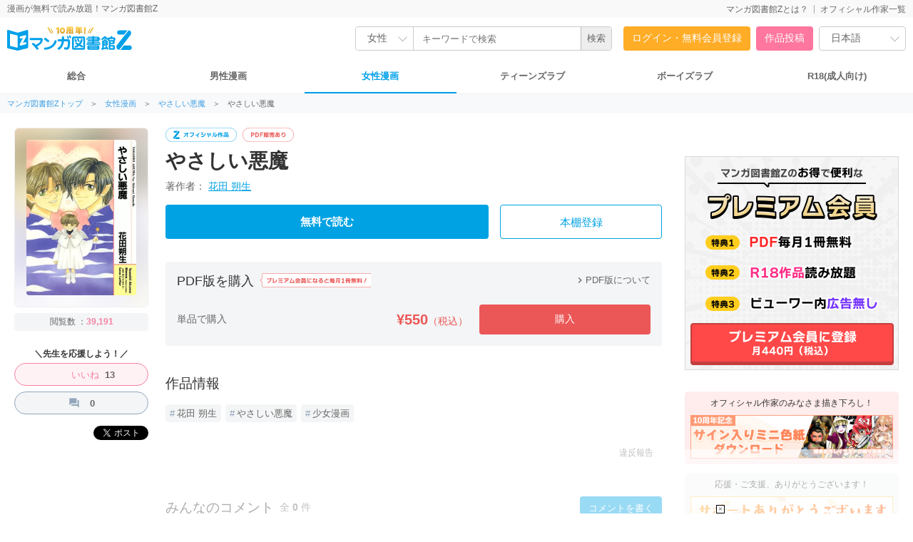

--- FILE ---
content_type: text/html; charset=UTF-8
request_url: https://www.mangaz.com/book/detail/41101
body_size: 12615
content:
<!DOCTYPE html>
<html style="height: 100%;" xmlns="https://www.w3.org/1999/xhtml" xml:lang="ja-JP" lang="ja-JP">
<head>
    <meta http-equiv="content-type" content="text/html; charset=UTF-8">
    <meta name="viewport" content="width=1280">
    <meta http-equiv="X-UA-Compatible" content="IE=edge">
    <title>【全巻無料】やさしい悪魔  - 花田 朔生 | 女性向け漫画が読み放題 - マンガ図書館Z</title>
    <link rel="canonical" href="https://www.mangaz.com/book/detail/41101">
    <meta name="keywords" content="花田 朔生,やさしい悪魔,少女漫画">
    <meta name="description" content="【やさしい悪魔】が今すぐ読める！全作品無料、会員登録不要でさらに待ち時間も無し。好きな時に好きなだけ読むならマンガ図書館Z！">
    <meta name="thumbnail" content="https://mangaz-books.j-comi.jp/Books/41/41101/thumb240_1716264091.webp">
    <meta property="og:type" content="article"/>
    <meta property="og:title" content="【全巻無料】やさしい悪魔  - 花田 朔生 | 女性向け漫画が読み放題 - マンガ図書館Z"/>
    <meta property="og:description" content="【やさしい悪魔】が今すぐ読める！全作品無料、会員登録不要でさらに待ち時間も無し。好きな時に好きなだけ読むならマンガ図書館Z！"/>
    <meta property="og:image" content="https://vw.mangaz.com/img/share/41101/0">
    <meta property="og:url" content="https://www.mangaz.com/book/detail/41101">
    <meta property="og:site_name" content="マンガ図書館Z">
    <meta property="og:locale" content="ja_JP"/>
    <meta property="fb:app_id" content="3136480636617544"/>
    <meta name="twitter:card" content="summary_large_image"/>
    <meta name="twitter:site" content="@Manga_Z_"/>
    <meta name="twitter:url" content="https://www.mangaz.com/book/detail/41101"/>
    <meta name="twitter:title" content="【全巻無料】やさしい悪魔  - 花田 朔生 | 女性向け漫画が読み放題 - マンガ図書館Z"/>
    <meta name="twitter:description" content="【やさしい悪魔】が今すぐ読める！全作品無料、会員登録不要でさらに待ち時間も無し。好きな時に好きなだけ読むならマンガ図書館Z！"/>
    <meta name="twitter:image"
          content="https://vw.mangaz.com/img/share/41101/0"/>
    <meta name="google-translate-customization" content="7486c6ebab77b316-49c20fa5f19c3a83-g6dc3d7516aacf3b7-a"/>
    <link rel="shortcut icon" href="/favicon.ico">
    <link rel="apple-touch-icon" href="/apple-touch-icon.png">
    <link rel="icon" type="image/png" href="/android-chrome-192x192.png">
    <link rel="manifest" href="/site.webmanifest">
    <meta name="msapplication-TileColor" content="#2d89ef">
    <meta name="theme-color" content="#ffffff">
            <link rel="stylesheet" type="text/css" href="/css_renewal/reset.css?2025112101"/><link rel="stylesheet" type="text/css" href="/css_renewal/common.css?2025112101"/><link rel="stylesheet" type="text/css" href="/css_renewal/campaign.css?2025112101"/><link rel="stylesheet" type="text/css" href="/css_renewal/slick.css?2025112101"/><link rel="stylesheet" type="text/css" href="/css/smoothDivScroll.css?2025112101"/><link rel="stylesheet" type="text/css" href="//cdnjs.cloudflare.com/ajax/libs/animate.css/3.5.2/animate.min.css"/><script type="text/javascript" src="//cdnjs.cloudflare.com/ajax/libs/wow/1.1.2/wow.js"></script><script type="text/javascript" src="//cdnjs.cloudflare.com/ajax/libs/smoothscroll/1.5.1/SmoothScroll.min.js"></script><script
        src="https://code.jquery.com/jquery-2.2.4.min.js"
        integrity="sha256-BbhdlvQf/xTY9gja0Dq3HiwQF8LaCRTXxZKRutelT44="
        crossorigin="anonymous"></script>
<script type="text/javascript" src="//ajax.googleapis.com/ajax/libs/jqueryui/1.10.4/jquery-ui.min.js"></script><script type="text/javascript" src="//platform.twitter.com/widgets.js"></script><script type="text/javascript" src="//apis.google.com/js/plusone.js"></script><script type="text/javascript" src="https://mypage.mangaz.com/js/bookshelf.js?2025112101"></script><script type="text/javascript" src="/js/open-viewer.js?2025112101"></script><script type="text/javascript" src="/js/ad_fix.js?2025112101"></script><script type="text/javascript" src="/js/slick.js?2025112101"></script><script type="text/javascript" src="//cdnjs.cloudflare.com/ajax/libs/lazysizes/4.1.4/lazysizes.min.js"></script><script type="text/javascript" src="//securepubads.g.doubleclick.net/tag/js/gpt.js"></script><link rel="stylesheet" type="text/css" href="/css_renewal/detail.css?20230110"/><link rel="stylesheet" type="text/css" href="/css_renewal/induction.css?20210915"/><link rel="stylesheet" type="text/css" href="https://fonts.googleapis.com/icon?family=Material+Icons"/><script type="text/javascript" src="/js/tag.js"></script><script type="text/javascript" src="/js/xdr.js"></script><script type="text/javascript" src="/js/jquery.qrcode.min.js"></script><script type="text/javascript" src="/js/booklike.js"></script><!-- Global site tag (gtag.js) - Google Analytics -->
<script async src="https://www.googletagmanager.com/gtag/js?id=UA-65432333-1"></script>
<script>
    window.dataLayer = window.dataLayer || [];
    function gtag() {
        dataLayer.push(arguments);
    }
    gtag('js', new Date());
    gtag('config', 'UA-65432333-1');
    </script>

<!-- Google Tag Manager -->
<script>(function(w,d,s,l,i){w[l]=w[l]||[];w[l].push({'gtm.start':
new Date().getTime(),event:'gtm.js'});var f=d.getElementsByTagName(s)[0],
j=d.createElement(s),dl=l!='dataLayer'?'&l='+l:'';j.async=true;j.src=
'https://www.googletagmanager.com/gtm.js?id='+i+dl;f.parentNode.insertBefore(j,f);
})(window,document,'script','dataLayer','GTM-W9KDRN7');</script>
<!-- End Google Tag Manager -->

    <script>
        /*
         Reference: http://jsfiddle.net/BB3JK/47/
         */
        $('select').each(function () {
            var $this = $(this), numberOfOptions = $(this).children('option').length;

            $this.addClass('select-hidden');
            $this.wrap('<div class="select"></div>');
            $this.after('<div class="select-styled"></div>');

            var $styledSelect = $this.next('div.select-styled');
            $styledSelect.text($this.children('option').eq(0).text());

            var $list = $('<ul />', {
                'class': 'select-options'
            }).insertAfter($styledSelect);

            for (var i = 0; i < numberOfOptions; i++) {
                $('<li />', {
                    text: $this.children('option').eq(i).text(),
                    rel: $this.children('option').eq(i).val()
                }).appendTo($list);
            }

            var $listItems = $list.children('li');

            $styledSelect.click(function (e) {
                e.stopPropagation();
                $('div.select-styled.active').not(this).each(function () {
                    $(this).removeClass('active').next('ul.select-options').hide();
                });
                $(this).toggleClass('active').next('ul.select-options').toggle();
            });

            $listItems.click(function (e) {
                e.stopPropagation();
                $styledSelect.text($(this).text()).removeClass('active');
                $this.val($(this).attr('rel'));
                $list.hide();
                //console.log($this.val());
            });

            $(document).click(function () {
                $styledSelect.removeClass('active');
                $list.hide();
            });

        });

        $(document).ready(function () {
            new WOW().init();
            $('.slick-slider').slick({
                autoplay: true,
                autoplaySpeed: 2000,
                arrows: false,
                infinite: true,
                speed: 300,
                slidesToShow: 1,
                centerMode: true,
                variableWidth: true
            });

            $("#btnBounceIn").on({
                "click": function () {
                    if (!$(this).hasClass('noBounce')) {
                        $(this).addClass("animated bounceIn");
                        $(this).removeClass("open");
                    }
                },
                "webkitAnimationEnd mozAnimationEnd MSAnimationEnd oanimationend animationend": function () {
                    $(this).removeClass("animated bounceIn");
                }
            });
        });

            </script>
    </head>
<body>

<!-- Google Tag Manager (noscript) -->
<noscript>
    <iframe src="https://www.googletagmanager.com/ns.html?id=GTM-W9KDRN7"
            height="0" width="0" style="display:none;visibility:hidden"></iframe>
</noscript>
<!-- End Google Tag Manager (noscript) -->

    
<!-- ヘッダ -->
<div id="header">
    <div class="headerTop">
        <div class="headerTop-inner">
            <p class="subTitle">漫画が無料で読み放題！マンガ図書館Z</p>
            <ul>
                <li class=""><a href="https://www.mangaz.com/aboutus">マンガ図書館Zとは？</a></li><li class=""><a href="https://www.mangaz.com/authors/list">オフィシャル作家一覧</a></li>            </ul>
        </div>
    </div>
    <div class="headerMain">
        <div class="logoBox">
                        <h1><a href="https://www.mangaz.com"><img src="https://mangaz-static.j-comi.jp/images/pc/logo/logo_10th.svg" alt="マンガ図書館Z - 無料で漫画が全巻読み放題！"
                        width="300" height="50"></a></h1>
                    </div>


        <div class="headerSearch">
            
                        <form action="https://www.mangaz.com/womens/title/index" id="_searchTitle" method="get" accept-charset="utf-8">
                <div class="headerSearchBox">
                    <div class="headerSearchSelect">
                        <select name="category">
                            <option value="">総合</option>
                            <option value="mens" >男性                            </option>
                            <option value="womens" selected>女性                            </option>
                            <option value="tl" >TL</option>
                            <option value="bl" >BL</option>
                            <option value="r18" >R18</option>
                        </select>
                    </div>
                    <input type="text" id="search" class="searchin headerSearchInput" name="query"
                        value="" autocapitalize="off"
                        placeholder="キーワードで検索">
                    <input type="hidden" name="sort" value="" id="_searchSort">
                    <input type="hidden" name="search" value="input">
                    <input type="submit" value="検索">
                </div>

                </form>        </div>

        <ul class="headerAccount" >
            <li class="headerAccount-Login"><a href="https://www.mangaz.com/login">ログイン・無料会員登録</a></li><li class="headerAccount-Upload"><a href="https://mypage.mangaz.com/author/register">作品投稿</a></li>            <li class="headerLang">
                <select id="language" name="language">
                    <option value="ja" selected>日本語</option>
                    <option value="en" >English</option>
                </select>
            </li>
            <script type="text/javascript">
            $("#language").change(function() {
                var language = $("#language option:selected").val();
                window.location.href = 'https://www.mangaz.com' + '/lang/change/' + language;
            });
            </script>
        </ul>
    </div>

        <div class="navCate">
        <ul>
            <li class=""><a href="https://www.mangaz.com/">総合</a>
            </li>
            <li class=""><a
                    href="https://www.mangaz.com/mens/">男性漫画</a>
            </li>
            <li class="current"><a
                    href="https://www.mangaz.com/womens/">女性漫画</a></li>
            <li class=""><a
                    href="https://www.mangaz.com/tl/">ティーンズラブ</a></li>
            <li class=""><a
                    href="https://www.mangaz.com/bl/">ボーイズラブ</a></li>
            <li class="cateR18 "><a
                    href="https://r18.mangaz.com/">R18(成人向け)</a></li>
        </ul>
    </div>
    </div>

<div class="topicPath"><ul><li><a href = "/" > マンガ図書館Zトップ</a>＞</li><li><a href = "/womens" > 女性漫画</a>＞</li><li><a href = "/series/detail/41101" > やさしい悪魔</a>＞</li><li class="title">やさしい悪魔</li></ul></div>
<link rel="stylesheet" type="text/css" href="/js/fancybox/source/jquery.fancybox.css?v=2.1.5"/><script type="text/javascript" src="/js/fancybox/lib/jquery.mousewheel-3.0.6.pack.js"></script><script type="text/javascript" src="/js/fancybox/source/jquery.fancybox.pack.js?v=2.1.5"></script><link rel="stylesheet" type="text/css" href="/js/fancybox/source/helpers/jquery.fancybox-buttons.css?v=1.0.5"/><script type="text/javascript" src="/js/fancybox/source/helpers/jquery.fancybox-media.js?v=1.0.6"></script><script type="text/javascript" src="/js/fancybox/source/helpers/jquery.fancybox-thumbs.js?v=1.0.7"></script>
<div id="contents" class="detailWrap">
    <div class="detailContents">
        <!-- 終了日時を表示する -->
        
                <div class="detailFlex">
            <div class="detailLeft">
                <div>
                    <div class="detailCover">
                                                <a href="https://vw.mangaz.com/navi/41101" target="mangaz-viewer" class="ga" data-ec="Detail"
                            data-el="Detail-Button-Read-41101">
                            <img src="https://mangaz-books.j-comi.jp/Books/41/41101/cover1716264090.webp" alt="やさしい悪魔" />
                        </a>
                                                <div class="detailCoverBg" style="background-image:url(https://mangaz-books.j-comi.jp/Books/41/41101/cover1716264090.webp);"></div>
                    </div>
                                        <p class="view">閲覧数                        ：<span>39,191</span>
                    </p>
                                        <div class="detailCheer">
                        ＼先生を応援しよう！／                    </div>
                    <div class="detailLike">
                        <div class="likeBtnBook like-btn "
                            data-id="41101" data-login="">
                            <p class="likeIcon"></p>
                            <span class="liketext">いいね</span> <span
                                class="likeNomber like-count like-count-41101"
                                data-id="41101">&nbsp;</span>
                        </div>
                    </div>
                    <div class="detailComment">
                        <a href="#Comment"><span class="material-icons">question_answer</span><span
                                class="comment-count">0</span></a>
                    </div>
                    <div class="detailSns">
                        <!-- twitter -->
<script type="text/javascript" src="//jsoon.digitiminimi.com/js/widgetoon.js"></script>
<!-- facebook -->
<script>
(function(d, s, id) {
var js, fjs = d.getElementsByTagName(s)[0];
if (d.getElementById(id)) return;
    js = d.createElement(s); js.id = id;
    js.src = "//connect.facebook.net/ja_JP/sdk.js#xfbml=1&version=v2.7&appId=3136480636617544";
    fjs.parentNode.insertBefore(js, fjs);
}(document, 'script', 'facebook-jssdk'));
</script>
<div id="fb-root"></div>

<ul class="snsBtn">
    <li>
        <!-- facebook -->
        <div style="display: inline-block; vertical-align: bottom;">
            <div class="fb-share-button"
                 data-href="https://www.mangaz.com/book/detail/41101"
                 data-layout="button"
                 data-action="share"
                 data-size="small"
                 data-show-faces="true"
                 data-share="true"></div>
        </div>
    </li>
    <li>
        <div>
        <a href="https://twitter.com/share?ref_src=twsrc%5Etfw" class="twitter-share-button" data-show-count="false">Tweet</a><script async src="https://platform.twitter.com/widgets.js" charset="utf-8"></script>
        </div>
    </li>
</ul>
<!-- twitter -->
<script> widgetoon_main(); </script>                    </div>
                </div>
            </div>
            <!-- Main -->
            <div class="detailMain">
                <ul class="detailMainLabel">
                                                                                <li><img src="https://mangaz-static.j-comi.jp/images/pc/detail/label/label_official.svg"
                            alt="オフィシャル作品" height="20"></li>
                                                            <li><img src="https://mangaz-static.j-comi.jp/images/pc/detail/label/label_pdf.svg" alt="PDF販売あり"
                            height="20"></li>
                                                                            </ul>
                <h1 class="GA4_booktitle">やさしい悪魔</h1>
                <ul class="detailAuthor">
                                        <li>
                        著作者：
                        <span>
                            <a href="/authors/detail/103">
                                花田 朔生                            </a>
                        </span>
                    </li>
                                                        </ul>

                <!-- 本を読む + 本棚登録 -->
                <div class="detailRead">
                                        
                    
                    

                    
                                        <p class="readBtnLarg">
                                                <button type="button" class="open-viewer book-begin ga" data-id="41101" data-url="https://vw.mangaz.com/navi/41101/i:0" data-ec="Detail" data-el="Detail-Button-Read-41101">無料で読む</button>                                            </p>

                                                            <p class="bookshelfBtnLarg" id="book-41101">
                                                <a href="https://www.mangaz.com/login">本棚登録</a>
                                            </p>
                                    </div>
                        <div class="inductionSales" id="PDFSale">
                            <div class="inductionSalesHead">
                    <h2>
                        PDF版を購入                                                                            <a href="/prm/guide"><img
                                    src="https://mangaz-static.j-comi.jp/images/pc/detail/label/label_premiumPDFPromo.svg" height="20"
                                    alt="プレミアム会員になると毎月1冊無料！"></a>
                                            </h2>
                    <div class="inductionSalesMore"><a href="/promo/start_pdf"><span
                                class="material-icons">chevron_right</span>PDF版について</a></div>
                </div>

                <div class="inductionSalesBox">
                    <!--
                    <div class="inductionSalesCover">
                                            </div>
                    -->
                    <div class="inductionSalesMain">
                        <div class="inductionSalesPrice">
                            <h3>単品で購入</h3>
                            <strong class="price">
                                &yen;550<span>（税込）</span>
                            </strong>
                            <a href="https://www.mangaz.com/shop/pdf/add/41101" class="ga inductionSalesButton"
                                data-ec="Detail"
                                data-el="Detail-Button-Buy-Single-41101">購入</a>
                        </div>
                                            </div>
                </div>

                    </div> <!-- // salesMod -->

        


        

<div class="inductionInfo">
    <h3>作品情報</h3>
    
    <!-- 登録タグ -->
    <!-- <ul class="register-tagList"> -->
    <ul class="inductionTags">
        
<li id="tag_18610" class="tag">
        <a class="ga-text" data-ec="Detail" data-el="Detail-Tag-"
       href="/title/index?query=%E8%8A%B1%E7%94%B0+%E6%9C%94%E7%94%9F&category=womens">花田 朔生</a>
</li>

<li id="tag_18606" class="tag">
        <a class="ga-text" data-ec="Detail" data-el="Detail-Tag-"
       href="/title/index?query=%E3%82%84%E3%81%95%E3%81%97%E3%81%84%E6%82%AA%E9%AD%94&category=womens">やさしい悪魔</a>
</li>

<li id="tag_34768" class="tag">
        <a class="ga-text" data-ec="Detail" data-el="Detail-Tag-"
       href="/title/index?query=%E5%B0%91%E5%A5%B3%E6%BC%AB%E7%94%BB&category=womens">少女漫画</a>
</li>
                                </ul>

    </div>


<p class="reportBtn"><a
        href="https://www.mangaz.com/contact/index?class=3&id=41101">違反報告</a>

<div id="Comment"></div>
<div class="inductionComment"><div class="inductionCommentHead"><h3>みんなのコメント</h3><div class="inductionCommentCount"><p>全<span class="count">0</span>件</p></div><p class="inductionCommentPost"><a href="/comments/post?baid=41101&amp;rurl=/book/detail">コメントを書く</a></p></div></div>
    <p class="inductionCommentNotice">まだコメントはありません<br>コメントを書いて先生を応援しよう！</p>


        <!-- 関連作品 -->
        <div class="inductionRelated itemListMod">
            <h3>この著者の関連作品</h3>
            <ul class="itemList">
                <li>
    <div class="listBox">
        <div class="listBoxImg">
                                                <div class="r18Img"><a href="https://www.mangaz.com/book/detail/4261" class="ga" data-ec="Detail" data-el="Detail-Author-4261"><img data-src="https://mangaz-books.j-comi.jp/Books/4/4261/thumb160_1716234557.webp" alt="鍵師－Key of mind－" class=" lazyload no-src"/></a></div>        </div>
        <div class="listBoxDetail">
                            <h4><a href="https://www.mangaz.com/book/detail/4261">鍵師－Key of mind－ 1</a></h4>
                        <p class="author">花田 朔生</p>
        </div>
        <ul class="listBoxBttom">
                                    <li class="iconPDF">PDF</li>        </ul>
        <div class="freeBtn"><button type="button" class="open-viewer book-box ga" data-id="4261" data-url="https://vw.mangaz.com/navi/4261" data-name="鍵師－Key of mind－" data-ec="Detail" data-el="Detail-Author-4261">無料で読む</button></div>    </div>
</li>
<li>
    <div class="listBox">
        <div class="listBoxImg">
                                                <div class="r18Img"><a href="https://www.mangaz.com/book/detail/194491" class="ga" data-ec="Detail" data-el="Detail-Author-194491"><img data-src="https://mangaz-books.j-comi.jp/Books/194/194491/thumb160_1718144798.webp" alt="仮面遊戯 ～ペルソナ・ゲーム～" class=" lazyload no-src"/></a></div>        </div>
        <div class="listBoxDetail">
                            <h4><a href="https://www.mangaz.com/book/detail/194491">仮面遊戯 ～ペルソナ・ゲーム～</a></h4>
                        <p class="author">花田 朔生</p>
        </div>
        <ul class="listBoxBttom">
                                    <li class="iconPDF">PDF</li>        </ul>
        <div class="freeBtn"><button type="button" class="open-viewer book-box ga" data-id="194491" data-url="https://vw.mangaz.com/navi/194491" data-name="仮面遊戯 ～ペルソナ・ゲーム～" data-ec="Detail" data-el="Detail-Author-194491">無料で読む</button></div>    </div>
</li>
<li>
    <div class="listBox">
        <div class="listBoxImg">
                                                <div class="r18Img"><a href="https://www.mangaz.com/book/detail/195101" class="ga" data-ec="Detail" data-el="Detail-Author-195101"><img data-src="https://mangaz-books.j-comi.jp/Books/195/195101/thumb160_1718172794.webp" alt="永遠に君がいる" class=" lazyload no-src"/></a></div>        </div>
        <div class="listBoxDetail">
                            <h4><a href="https://www.mangaz.com/book/detail/195101">永遠に君がいる</a></h4>
                        <p class="author">花田 朔生</p>
        </div>
        <ul class="listBoxBttom">
                                    <li class="iconPDF">PDF</li>        </ul>
        <div class="freeBtn"><button type="button" class="open-viewer book-box ga" data-id="195101" data-url="https://vw.mangaz.com/navi/195101" data-name="永遠に君がいる" data-ec="Detail" data-el="Detail-Author-195101">無料で読む</button></div>    </div>
</li>
            </ul>
        </div>




    <!-- 他の人気作品 -->
    <div class="inductionRelated itemListMod">
        <h3>他の人気作品</h3>
        <ul class="itemList">
            <li>
    <div class="listBox">
        <div class="listBoxImg">
                                    <a href="/book/detail/218901" class="ga" data-ec="Detail" data-el="Detail-Popular-218901"><img data-src="https://mangaz-books.j-comi.jp/Books/218/218901/thumb240_1718833536.webp" class="lazyload no-src" alt=""/></a>        </div>
        <div class="listBoxDetail">
            <h4>
                <a href="/book/detail/218901" class="ga" data-ec="Detail" data-el="Detail-Popular-218901">ランバールの遺言</a>            </h4>
            <p class="author">井出 智香恵</p>
        </div>
        <ul class="listBoxBttom">
            <li class="view">7675</li>                        <li class="iconPDF">PDF</li>        </ul>
        <div class="freeBtn"><button type="button" class="open-viewer book-box ga" data-id="218901" data-url="https://vw.mangaz.com/navi/218901/i:0" data-ec="Detail" data-el="Detail-Popular-218901">無料で読む</button></div>    </div>
</li>
<li>
    <div class="listBox">
        <div class="listBoxImg">
                                    <a href="/book/detail/65471" class="ga" data-ec="Detail" data-el="Detail-Popular-65471"><img data-src="https://mangaz-books.j-comi.jp/Books/65/65471/thumb240_1716802175.webp" class="lazyload no-src" alt=""/></a>        </div>
        <div class="listBoxDetail">
            <h4>
                <a href="/book/detail/65471" class="ga" data-ec="Detail" data-el="Detail-Popular-65471">風呂上がりの夜空に 1</a>            </h4>
            <p class="author">小林 じんこ</p>
        </div>
        <ul class="listBoxBttom">
            <li class="view">167002</li>                        <li class="iconPDF">PDF</li>        </ul>
        <div class="freeBtn"><button type="button" class="open-viewer book-box ga" data-id="65471" data-url="https://vw.mangaz.com/navi/65471/i:0" data-ec="Detail" data-el="Detail-Popular-65471">無料で読む</button></div>    </div>
</li>
<li>
    <div class="listBox">
        <div class="listBoxImg">
                                    <a href="/book/detail/46291" class="ga" data-ec="Detail" data-el="Detail-Popular-46291"><img data-src="https://mangaz-books.j-comi.jp/Books/46/46291/thumb240_1716611201.webp" class="lazyload no-src" alt=""/></a>        </div>
        <div class="listBoxDetail">
            <h4>
                <a href="/book/detail/46291" class="ga" data-ec="Detail" data-el="Detail-Popular-46291">楠木あると未収録短編集 うちんち</a>            </h4>
            <p class="author">楠木 あると</p>
        </div>
        <ul class="listBoxBttom">
            <li class="view">23409</li>                        <li class="iconPDF">PDF</li>        </ul>
        <div class="freeBtn"><button type="button" class="open-viewer book-box ga" data-id="46291" data-url="https://vw.mangaz.com/navi/46291/i:0" data-ec="Detail" data-el="Detail-Popular-46291">無料で読む</button></div>    </div>
</li>
<li>
    <div class="listBox">
        <div class="listBoxImg">
                                    <a href="/book/detail/44251" class="ga" data-ec="Detail" data-el="Detail-Popular-44251"><img data-src="https://mangaz-books.j-comi.jp/Books/44/44251/thumb240_1716476335.webp" class="lazyload no-src" alt=""/></a>        </div>
        <div class="listBoxDetail">
            <h4>
                <a href="/book/detail/44251" class="ga" data-ec="Detail" data-el="Detail-Popular-44251">ぐりさんの受難な日々</a>            </h4>
            <p class="author">山田 雨月</p>
        </div>
        <ul class="listBoxBttom">
            <li class="view">51392</li>                        <li class="iconPDF">PDF</li>        </ul>
        <div class="freeBtn"><button type="button" class="open-viewer book-box ga" data-id="44251" data-url="https://vw.mangaz.com/navi/44251/i:0" data-ec="Detail" data-el="Detail-Popular-44251">無料で読む</button></div>    </div>
</li>
<li>
    <div class="listBox">
        <div class="listBoxImg">
                                    <a href="/book/detail/123111" class="ga" data-ec="Detail" data-el="Detail-Popular-123111"><img data-src="https://mangaz-books.j-comi.jp/Books/123/123111/thumb240_1717271745.webp" class="lazyload no-src" alt=""/></a>        </div>
        <div class="listBoxDetail">
            <h4>
                <a href="/book/detail/123111" class="ga" data-ec="Detail" data-el="Detail-Popular-123111">保健室の春ちゃん</a>            </h4>
            <p class="author">穂実 あゆこ</p>
        </div>
        <ul class="listBoxBttom">
            <li class="view">68771</li>                        <li class="iconPDF">PDF</li>        </ul>
        <div class="freeBtn"><button type="button" class="open-viewer book-box ga" data-id="123111" data-url="https://vw.mangaz.com/navi/123111/i:0" data-ec="Detail" data-el="Detail-Popular-123111">無料で読む</button></div>    </div>
</li>
<li>
    <div class="listBox">
        <div class="listBoxImg">
                                    <a href="/book/detail/71911" class="ga" data-ec="Detail" data-el="Detail-Popular-71911"><img data-src="https://mangaz-books.j-comi.jp/Books/71/71911/thumb240_1716858895.webp" class="lazyload no-src" alt=""/></a>        </div>
        <div class="listBoxDetail">
            <h4>
                <a href="/book/detail/71911" class="ga" data-ec="Detail" data-el="Detail-Popular-71911">見参！！獅子王丸晶様</a>            </h4>
            <p class="author">東城 和実</p>
        </div>
        <ul class="listBoxBttom">
            <li class="view">43818</li>                        <li class="iconPDF">PDF</li>        </ul>
        <div class="freeBtn"><button type="button" class="open-viewer book-box ga" data-id="71911" data-url="https://vw.mangaz.com/navi/71911/i:0" data-ec="Detail" data-el="Detail-Popular-71911">無料で読む</button></div>    </div>
</li>
<li>
    <div class="listBox">
        <div class="listBoxImg">
                                    <a href="/book/detail/214691" class="ga" data-ec="Detail" data-el="Detail-Popular-214691"><img data-src="https://mangaz-books.j-comi.jp/Books/214/214691/thumb240_1718710305.webp" class="lazyload no-src" alt=""/></a>        </div>
        <div class="listBoxDetail">
            <h4>
                <a href="/book/detail/214691" class="ga" data-ec="Detail" data-el="Detail-Popular-214691">バージン人生読本</a>            </h4>
            <p class="author">現代 洋子</p>
        </div>
        <ul class="listBoxBttom">
            <li class="view">12887</li>                        <li class="iconPDF">PDF</li>        </ul>
        <div class="freeBtn"><button type="button" class="open-viewer book-box ga" data-id="214691" data-url="https://vw.mangaz.com/navi/214691/i:0" data-ec="Detail" data-el="Detail-Popular-214691">無料で読む</button></div>    </div>
</li>
<li>
    <div class="listBox">
        <div class="listBoxImg">
                                    <a href="/book/detail/194051" class="ga" data-ec="Detail" data-el="Detail-Popular-194051"><img data-src="https://mangaz-books.j-comi.jp/Books/194/194051/thumb240_1718134163.webp" class="lazyload no-src" alt=""/></a>        </div>
        <div class="listBoxDetail">
            <h4>
                <a href="/book/detail/194051" class="ga" data-ec="Detail" data-el="Detail-Popular-194051">お見合い人魚</a>            </h4>
            <p class="author">木村晃子</p>
        </div>
        <ul class="listBoxBttom">
            <li class="view">36802</li>                        <li class="iconPDF">PDF</li>        </ul>
        <div class="freeBtn"><button type="button" class="open-viewer book-box ga" data-id="194051" data-url="https://vw.mangaz.com/navi/194051/i:0" data-ec="Detail" data-el="Detail-Popular-194051">無料で読む</button></div>    </div>
</li>
<li>
    <div class="listBox">
        <div class="listBoxImg">
                                    <a href="/book/detail/205031" class="ga" data-ec="Detail" data-el="Detail-Popular-205031"><img data-src="https://mangaz-books.j-comi.jp/Books/205/205031/thumb240_1718549729.webp" class="lazyload no-src" alt=""/></a>        </div>
        <div class="listBoxDetail">
            <h4>
                <a href="/book/detail/205031" class="ga" data-ec="Detail" data-el="Detail-Popular-205031">肩に降る雪さえもあたたかく</a>            </h4>
            <p class="author">高田 祐子</p>
        </div>
        <ul class="listBoxBttom">
            <li class="view">17672</li>                        <li class="iconPDF">PDF</li>        </ul>
        <div class="freeBtn"><button type="button" class="open-viewer book-box ga" data-id="205031" data-url="https://vw.mangaz.com/navi/205031/i:0" data-ec="Detail" data-el="Detail-Popular-205031">無料で読む</button></div>    </div>
</li>
<li>
    <div class="listBox">
        <div class="listBoxImg">
                                    <a href="/book/detail/140621" class="ga" data-ec="Detail" data-el="Detail-Popular-140621"><img data-src="https://mangaz-books.j-comi.jp/Books/140/140621/thumb240_1717556317.webp" class="lazyload no-src" alt=""/></a>        </div>
        <div class="listBoxDetail">
            <h4>
                <a href="/book/detail/140621" class="ga" data-ec="Detail" data-el="Detail-Popular-140621">半熟探偵団 1</a>            </h4>
            <p class="author">我孫子武丸, 河内 実加</p>
        </div>
        <ul class="listBoxBttom">
            <li class="view">24723</li>                        <li class="iconPDF">PDF</li>        </ul>
        <div class="freeBtn"><button type="button" class="open-viewer book-box ga" data-id="140621" data-url="https://vw.mangaz.com/navi/140621/i:0" data-ec="Detail" data-el="Detail-Popular-140621">無料で読む</button></div>    </div>
</li>
        </ul>
    </div>
            </div>
        </div>
    </div>
    <!-- 右カラム -->
<div id="contentsRight">

    
    <!-- 投稿訴求バナー -->
        <div class="promoMod">
        <script type="text/javascript">
var microadCompass = microadCompass || {};
microadCompass.queue = microadCompass.queue || [];
</script>
<script type="text/javascript" charset="UTF-8" src="//j.microad.net/js/compass.js" onload="new microadCompass.AdInitializer().initialize();" async></script>
<div id="8a4ab5e536a5197a0a6df23d9433f61d" >
    <script type="text/javascript">
        microadCompass.queue.push({
            "spot": "8a4ab5e536a5197a0a6df23d9433f61d"
        });
    </script>
</div>
    </div>
    
    <!-- AD -->
    <div class="AD_Rectangle">

    </div>

        <!--
            <li><a href="https://www.mangaz.com/userregist"><img src="/img/btn_premium_free.jpg" alt="無料会員登録"></a></li>
        -->
    <!-- プレミアム -->
    <div class="preMod">
        <a href="https://www.mangaz.com/prm/guide" data-ec="womens"
            data-el="womens-Banner-Premium">
            <img src="https://mangaz-static.j-comi.jp/images/pc/premium330_banner_01s.png" alt="プレミアム会員に登録"
                width="300"></a>
    </div>
    
    <div class="rightBanner" style="background-color:#ffecec;">
        <h2>オフィシャル作家のみなさま描き下ろし！</h2>
        <div>
            <a href="https://www.mangaz.com/promo/point"><img
                    src="https://mangaz-static.j-comi.jp/images/banner/pointex_01.png" width="100%"></a>
        </div>
    </div>

    <div class="rightBanner">
        <h2>応援・ご支援、ありがとうございます！</h2>
        <div>
            <a href="https://www.mangaz.com/prm/supporter"><img
                    src="https://mangaz-static.j-comi.jp/images/banner/premium_supporter.png" width="100%"></a>
        </div>
    </div>

    
    
    <div class="rightBanner">
        <h2>みなさんのおかげで復活できました！</h2>
        <div>
            <a href="https://cf2025.mangaz.com/"><img src="https://mangaz-static.j-comi.jp/images/banner/cf2025.png"
                    width="100%"></a>
        </div>
    </div>

    <div class="rightBanner">
        <h2>手元に残るPDF版を購入しませんか？</h2>
        <div class="margin-bottom_10">
            <a href="/title/?type=pdf&category=womens" class="ga" data-ec="womens"
                data-el="womens-Banner-Pdf"><img src="https://mangaz-static.j-comi.jp/images/banner/pdf_01.png"
                    width="100%"></a>
        </div>
        <div>
            <a href="https://www.mangaz.com/promo/start_pdf" class="ga" data-ec="womens"
                data-el="womens-Banner-startPdf"><img
                    src="https://mangaz-static.j-comi.jp/images/banner/start_pdf_01.png" width="100%"></a>
        </div>
    </div>

    <script>
        $(function () {
        $('li#ranking_daily').on("click", function () {
            _changeTabs('daily');
            _loadRanking('daily');
        });

        $('li#ranking_weekly').on("click", function () {
            _changeTabs('weekly');
            _loadRanking('weekly');
        });

        $('li#ranking_monthly').on("click", function () {
            _changeTabs('monthly');
            _loadRanking('monthly');
        });

        _loadRanking('daily');
    });

    function _changeTabs(key) {
        $("li#ranking_daily").attr('class', '');
        $("li#ranking_weekly").attr('class', '');
        $("li#ranking_monthly").attr('class', '');

        $("#tab").find(":last").attr('class', 'end');
        $("li#ranking_" + key).attr("class", "current");
        $("li#ranking_monthly").addClass("end");
    }

    function _loadRanking(key) {
        $("div#tabs-daily").attr('style', 'display: none;');
        $("div#tabs-weekly").attr('style', 'display: none;');
        $("div#tabs-monthly").attr('style', 'display: none;');

        $("#tabs-" + key).attr('style', '');

        if ($("#tabs-" + key).data('done') == 'done') {
            return;
        }
        var url = '/ajax/renewal_ranking_' + key;
        $.ajax({
            async: true,
            dataType: "html",
            data: 'category=' + "womens",
            success: function (data, textStatus) {
                $("#tabs-" + key).data('done', 'done');
                $("#tabs-" + key + " .loading32").remove();
                $("#tabs-" + key).append(data);
            },
            url: url
        });
    }
</script>

<!-- ランキング -->
<div class="rankingMod">
    <h2>女性向け作品ランキング</h2>
    <ul class="tab">
        <li id="ranking_daily" class="current"><a href="javascript:void(0);">デイリー</a></li>
        <li id="ranking_weekly"><a href="javascript:void(0);">週間</a></li>
        <li id="ranking_monthly" class="end"><a href="javascript:void(0);">月間</a></li>
    </ul>

    <div id="tabs-daily">
        <div style="text-align: center;" class="loading32"><img src="/img/loading/loading32.gif"/></div>
    </div>

    <div id="tabs-weekly" style="display: none;">
        <div style="text-align: center;" class="loading32"><img src="/img/loading/loading32.gif"/></div>
    </div>

    <div id="tabs-monthly" style="display: none;">
        <div style="text-align: center;" class="loading32"><img src="/img/loading/loading32.gif"/></div>
    </div>
   <p class="btnMoreRight"><a href="/ranking/views/womens">その他のランキング</a></p>
</div>

    
    <!-- sns -->
    <div class="snsRightMod">
        <ul>
            <li><a href="https://www.facebook.com/jcomi.fanpage"><img src="/img_renewal/icon_facebook.png"
                        alt="facebookに投稿"></a></li>
            <li><a href="https://twitter.com/Manga_Z_" target="_blank"><img src="/img_renewal/icon_tw.png" alt="twitterに投稿"/></a></li>        </ul>
    </div>

    <div class="margin-bottom_20">
        <div>
            <a href="https://www.abj.or.jp/stopkaizokuban" target="_blank"><img
                    src="https://mangaz-static.j-comi.jp/images/pc/banner_stopkv.png" width="100%"></a>
        </div>
    </div>

            <div class="rightAD">
        <div class="ad-right fixnav2"  style="position: relative; top: 0px;">
<script type="text/javascript">
var microadCompass = microadCompass || {};
microadCompass.queue = microadCompass.queue || [];
</script>
<script type="text/javascript" charset="UTF-8" src="//j.microad.net/js/compass.js" onload="new microadCompass.AdInitializer().initialize();" async></script>
<div id="a9c9adaf54360980d6c8b4a78199909d" >
    <script type="text/javascript">
        microadCompass.queue.push({
            "spot": "a9c9adaf54360980d6c8b4a78199909d",
            "url": "${COMPASS_EXT_URL}",
            "referrer": "${COMPASS_EXT_REF}"
        });
    </script>
</div>
</div>
    </div>
    
</div></div>



<!-- AD -->
<div class="ad_728x90_middle">
<script type="text/javascript">
var microadCompass = microadCompass || {};
microadCompass.queue = microadCompass.queue || [];
</script>
<script type="text/javascript" charset="UTF-8" src="//j.microad.net/js/compass.js" onload="new microadCompass.AdInitializer().initialize();" async></script>
<div id="00ca6f768461784a0f49b9d14c8147b7" >
    <script type="text/javascript">
        microadCompass.queue.push({
            "spot": "00ca6f768461784a0f49b9d14c8147b7",
            "url": "${COMPASS_EXT_URL}",
            "referrer": "${COMPASS_EXT_REF}"
        });
    </script>
</div>
</div>


<!-- アプリリンク -->
<!-- QR -->
<!-- <div class="bookContentsQR">
                    <p></p>
                            <span></span>
            </div> -->

<!-- Script for smooth scrolling -->
<script src="https://cdnjs.cloudflare.com/ajax/libs/smoothscroll/1.5.1/SmoothScroll.min.js"></script>
<script src="/js/jquery.enllax.min.js"></script>
<script type="text/javascript">
$(document).ready(function() {
    $(window).enllax();
    $('#qrcode').qrcode({
        width: 100,
        height: 100,
        text: 'https://www.mangaz.com/apps/deeplink/41101'
    });
    $('#qrpopup').qrcode({
        width: 100,
        height: 100,
        text: 'https://www.mangaz.com/apps/deeplink/41101'
    });
});
</script>

<script type="text/javascript">
    var microadCompass = microadCompass || {};
    microadCompass.queue = microadCompass.queue || [];
</script>
<script type="text/javascript" charset="UTF-8" src="//j.microad.net/js/compass.js" onload="new microadCompass.AdInitializer().initialize();" async></script>
<script>
$(function() {
    var scrollAdv = (function(param) {return param[0].replace(/\n|\r/g, "");})`
<div id="scroll-adv">
    <div id="adv-wrap">
        <div id="d1dd96a5ab52dc0ae66f981bffc37a93"></div>
        <div id="adv-close-btn">×</div>
    </div>
</div>`;
    $('body').append(scrollAdv);

    microadCompass.queue.push({
        "spot": "d1dd96a5ab52dc0ae66f981bffc37a93",
        "url": "${COMPASS_EXT_URL}",
        "referrer": "${COMPASS_EXT_REF}"
    });

    const SESSION_KEY_DISPLAY = 'display_scroll_adv';
    const DISPLAY_SCROLL_TOP = 50;
    const SHOW = 'show';
    const HIDE = 'hide';
    const FADE_TIME = 100;

    var position = 0;
    var adv = $("div#scroll-adv");

    adv.stop().animate({bottom: '0'}, FADE_TIME);
    /*
    $(window).scroll(function() {
        var scrollTop = $(this).scrollTop();
        var isUpScroll = false;
        var display = null;

        if (scrollTop > DISPLAY_SCROLL_TOP) {
            adv.stop().animate({bottom: '0'}, FADE_TIME);
        } else {
            adv.stop().animate({bottom:'-90'}, FADE_TIME);
        }
    });
    */

    $("div#adv-close-btn").click(function() {
        adv.hide();
    });
});
</script>
<style>
#scroll-adv {
    position: fixed !important;
    bottom: -90px;
    width: 100%;
    height: 90px;
    background: rgba(255, 255, 255, 0.6);
    margin: 0 auto;
    z-index: 99999;
}
#adv-wrap {
    width: 730px;
    height: 90px;
    margin: 0 auto;
    position: relative;
}
#adv-close-btn {
    position: absolute;
    right: -11px;
    bottom: 0;
    height: 10px;
    width: 10px;
    background-color: #FFFFFF;
    border: 1px solid #000000;
    font-size: 10px;
    text-align: center;
    line-height: 10px;
    cursor: pointer;
}
</style>

<script>
$(document).ready(function() {
    $(".open-viewer").click(function() {
        gtag('event', 'click', {
            'event_category': 'pc_book_detail',
            'event_label': 'read-41101'
        });
    });
    $("p.bookshelfBtnLarg a").click(function() {
        gtag('event', 'click', {
            'event_category': 'pc_book_detail',
            'event_label': 'bookmark-41101'
        });
    });
    $("p.buyBtn a").click(function() {
        gtag('event', 'click', {
            'event_category': 'pc_book_detail',
            'event_label': 'buy-41101'
        });
    });
    $("p.preBtn a").click(function() {
        gtag('event', 'click', {
            'event_category': 'pc_book_detail',
            'event_label': 'premium'
        });
    });
});
</script>

<div style="display: none" id="anne">
        <img id="anne-0" src="https://mangaz-books.j-comi.jp/Books/41/41101/anne_D0297/001c2f3164fd.jpg?5e404c" crossOrigin="anonymous">
        <img id="anne-1" src="https://mangaz-books.j-comi.jp/Books/41/41101/anne_D0297/0022f561888a.jpg?5e404c" crossOrigin="anonymous">
        <img id="anne-2" src="https://mangaz-books.j-comi.jp/Books/41/41101/anne_D0297/003b48f50adc.jpg?5e404c" crossOrigin="anonymous">
        <img id="anne-3" src="https://mangaz-books.j-comi.jp/Books/41/41101/anne_D0297/004e0a5f8216.jpg?5e404c" crossOrigin="anonymous">
    </div><!-- フッター -->
<div id="footer">
	<div class="abj_mark"><img src="/img/abj_mark.png" width="76" alt="ABJマーク 登録商標（登録番号 第６０９１７１３号）">ＡＢＪマークは、この電子書店・電子書籍配信サービスが、著作権者からコンテンツ使用許諾を得た正規版配信サービスであることを示す登録商標（登録番号 第６０９１７１３号）です。ABJマークの詳細、ABJマークを掲示しているサービスの一覧は<a href="https://aebs.or.jp/" target="_blank">こちら</a></div>
    <ul>
        <li><a href="https://www.mangaz.com/company/faq">FAQ</a></li>
        <li><a href="https://www.mangaz.com/guide/upload">投稿方法</a></li>
        <li><a href="https://www.mangaz.com/contact">お問い合わせ</a></li>
        <li><a href="https://www.mangaz.com">トップページ</a></li>
        <li><a href="https://j-comi.co.jp">運営会社</a></li>
        <li><a href="https://www.mangaz.com/company/rule">ご利用規約</a></li>
        <li><a href="https://www.mangaz.com/company/privacy">プライバシーポリシー</a></li>
        <li><a href="https://www.mangaz.com/company/customer">特定商取引法に基づく表記</a></li>
    </ul>
		<a href="https://www.mangaz.com" style="text-decoration: underline; font-size: 11px;">無料で漫画が読み放題！「マンガ図書館Z」</a>
		<br>
		<br>
    <span>(C) 2026 J-Comic Terracce Corporation</span>
</div>

</body>
<script type="text/javascript">
    (function (a, b, c, d, e, f, g) {
        e = '//d.nakanohito.jp/ua/uwa.js';
        a['UlGlobalObject'] = d;
        a[d] = a[d] || function () {
            (a[d].q = a[d].q || []).push(arguments)
        };
        a[d].l = 1 * new Date();
        f = b.createElement(c), g = b.getElementsByTagName(c)[0];
        f.async = 1;
        f.src = e;
        g.parentNode.insertBefore(f, g)
    })(window, document, 'script', '_uao');
    _uao('init', '19231395', {oem_id: 7, fpf: true});
    _uao('set', 'lg_id', '');
    _uao('send', 'pv');
    </script><!-- End User Heat Tag -->
</html>


--- FILE ---
content_type: text/html; charset=UTF-8
request_url: https://www.mangaz.com/ajax/renewal_ranking_daily?category=womens
body_size: 1565
content:

<ol>
    <li class="itemBoxS">
    <a href="/book/detail/4501" class="ga" data-ec="top"
       data-el="top-Ranking-4501">
        <span class="rank1">1</span>
        <div class="imgS">
            <img data-src="https://mangaz-books.j-comi.jp/Books/4/4501/thumb100_1716248955.webp" alt="おしゃぶりマンボ " class="lazyload no-src"/>        </div>
        <div class="detailS">
            <p class="title">おしゃぶりマンボ </p>
            <p class="author">現代 洋子</p>
            <p class="view">閲覧数：<span>147</span></p>
        </div>
    </a>
</li>
<li class="itemBoxS">
    <a href="/book/detail/41381" class="ga" data-ec="top"
       data-el="top-Ranking-41381">
        <span class="rank2">2</span>
        <div class="imgS">
            <img data-src="https://mangaz-books.j-comi.jp/Books/41/41381/thumb100_1716271936.webp" alt="ゆめ色クッキング 1" class="lazyload no-src"/>        </div>
        <div class="detailS">
            <p class="title">ゆめ色クッキング 1</p>
            <p class="author">くりた陸</p>
            <p class="view">閲覧数：<span>73</span></p>
        </div>
    </a>
</li>
<li class="itemBoxS">
    <a href="/book/detail/135851" class="ga" data-ec="top"
       data-el="top-Ranking-135851">
        <span class="rank3">3</span>
        <div class="imgS">
            <img data-src="https://mangaz-books.j-comi.jp/Books/135/135851/thumb100_1717475490.webp" alt="スマイルで歩こう!! 1" class="lazyload no-src"/>        </div>
        <div class="detailS">
            <p class="title">スマイルで歩こう!! 1</p>
            <p class="author">ふくだもとこ</p>
            <p class="view">閲覧数：<span>65</span></p>
        </div>
    </a>
</li>
    <li class="rightAD">
        <div class="ad-right">
    <script type="text/javascript">
var microadCompass = microadCompass || {};
microadCompass.queue = microadCompass.queue || [];
</script>
<script type="text/javascript" charset="UTF-8" src="//j.microad.net/js/compass.js" onload="new microadCompass.AdInitializer().initialize();" async></script>
<div id="cb26a50cbe66d8d76074918f4c4772e0" >
    <script type="text/javascript">
        microadCompass.queue.push({
            "spot": "cb26a50cbe66d8d76074918f4c4772e0",
            "url": "${COMPASS_EXT_URL}",
            "referrer": "${COMPASS_EXT_REF}"
        });
    </script>
</div>
</div>    </li>
    <li class="itemBoxS">
    <a href="/book/detail/41511" class="ga" data-ec="top"
       data-el="top-Ranking-41511">
        <span class="rankUnder">4</span>
        <div class="imgS">
            <img data-src="https://mangaz-books.j-comi.jp/Books/41/41511/thumb100_1716282888.webp" alt="とんでもナイト 1" class="lazyload no-src"/>        </div>
        <div class="detailS">
            <p class="title">とんでもナイト 1</p>
            <p class="author">小坂 理絵</p>
            <p class="view">閲覧数：<span>58</span></p>
        </div>
    </a>
</li>
<li class="itemBoxS">
    <a href="/book/detail/205031" class="ga" data-ec="top"
       data-el="top-Ranking-205031">
        <span class="rankUnder">5</span>
        <div class="imgS">
            <img data-src="https://mangaz-books.j-comi.jp/Books/205/205031/thumb100_1718549728.webp" alt="肩に降る雪さえもあたたかく " class="lazyload no-src"/>        </div>
        <div class="detailS">
            <p class="title">肩に降る雪さえもあたたかく </p>
            <p class="author">高田 祐子</p>
            <p class="view">閲覧数：<span>58</span></p>
        </div>
    </a>
</li>
<li class="itemBoxS">
    <a href="/book/detail/207271" class="ga" data-ec="top"
       data-el="top-Ranking-207271">
        <span class="rankUnder">6</span>
        <div class="imgS">
            <img data-src="https://mangaz-books.j-comi.jp/Books/207/207271/thumb100_1718580148.webp" alt="コンビニエンス家族 " class="lazyload no-src"/>        </div>
        <div class="detailS">
            <p class="title">コンビニエンス家族 </p>
            <p class="author">福田素子</p>
            <p class="view">閲覧数：<span>54</span></p>
        </div>
    </a>
</li>
<li class="itemBoxS">
    <a href="/book/detail/220261" class="ga" data-ec="top"
       data-el="top-Ranking-220261">
        <span class="rankUnder">7</span>
        <div class="imgS">
            <img data-src="https://mangaz-books.j-comi.jp/Books/220/220261/thumb100_1718869226.webp" alt="命の約束 " class="lazyload no-src"/>        </div>
        <div class="detailS">
            <p class="title">命の約束 </p>
            <p class="author">井出 智香恵</p>
            <p class="view">閲覧数：<span>52</span></p>
        </div>
    </a>
</li>
<li class="itemBoxS">
    <a href="/book/detail/4452" class="ga" data-ec="top"
       data-el="top-Ranking-4452">
        <span class="rankUnder">8</span>
        <div class="imgS">
            <img data-src="https://mangaz-books.j-comi.jp/Books/4/4452/thumb100_1716246992.webp" alt="ヒロインをめざせ！ 2" class="lazyload no-src"/>        </div>
        <div class="detailS">
            <p class="title">ヒロインをめざせ！ 2</p>
            <p class="author">小坂 理絵</p>
            <p class="view">閲覧数：<span>47</span></p>
        </div>
    </a>
</li>
<li class="itemBoxS">
    <a href="/book/detail/146991" class="ga" data-ec="top"
       data-el="top-Ranking-146991">
        <span class="rankUnder">9</span>
        <div class="imgS">
            <img data-src="https://mangaz-books.j-comi.jp/Books/146/146991/thumb100_1717616036.webp" alt="春野ちよ短編集 エッセイ編 ～秋野さと初" class="lazyload no-src"/>        </div>
        <div class="detailS">
            <p class="title">春野ちよ短編集 エッセイ編 ～秋野さと初</p>
            <p class="author">秋野さと</p>
            <p class="view">閲覧数：<span>42</span></p>
        </div>
    </a>
</li>
<li class="itemBoxS">
    <a href="/book/detail/72661" class="ga" data-ec="top"
       data-el="top-Ranking-72661">
        <span class="rankUnder">10</span>
        <div class="imgS">
            <img data-src="https://mangaz-books.j-comi.jp/Books/72/72661/thumb100_1716865507.webp" alt="メビウス " class="lazyload no-src"/>        </div>
        <div class="detailS">
            <p class="title">メビウス </p>
            <p class="author">杉山 祐子</p>
            <p class="view">閲覧数：<span>40</span></p>
        </div>
    </a>
</li>
</ol>


--- FILE ---
content_type: text/css
request_url: https://www.mangaz.com/css_renewal/campaign.css?2025112101
body_size: 3899
content:
@charset "utf-8";
.modColumn1, .modColumn2 {
    overflow: hidden
}
.modColumn1 h4 span, .modColumn2 h4 span {
    font-family: Rubik, Arial, serif
}
.camMod {
    padding: 0 0 0px;
    background: #ffc600
}
.camModHead {
    position: relative;
    width: 1200px;
    margin: 0 auto;
    padding: 25px 0 30px 0;
    display: -ms-flex;
    display: -webkit-flex;
    display: flex;
}
.camModHead .hanpen {
    position: absolute;
    top: -10px;
    left: -90px;
    z-index: 1
}
.camModHead h2 {
    padding-left: 190px;
    font-size: 34px;
    font-weight: 700;
    color: #000
}
.camModHead h2 span {
    display: inline-block;
    position: relative;
    font-size: 34px;
    font-weight: 700;
    margin: 0 10px 0 50px
}
.camModHead h2 span::after, .camModHead h2 span::before {
    position: absolute;
    z-index: 1000;
    top: 0;
    width: 42px;
    height: 42px;
    line-height: 42px;
    margin-top: -4px;
    content: ''
}
.camModHead h2 span::after {
    left: -30px;
    border: 0;
    border-right: solid 3px #000;
    -ms-transform: rotate(135deg);
    -webkit-transform: rotate(135deg);
    transform: rotate(135deg)
}
.camModHead h2 span::before {
    right: -20px;
    border: 0;
    border-right: solid 3px #000;
    -ms-transform: rotate(45deg);
    -webkit-transform: rotate(45deg);
    transform: rotate(45deg)
}
.camModHead p {
    margin-left: 15px;
    width: 340px;
    height: 38px;
    line-height: 38px;
    background: #333;
    border-radius: 4px;
    text-align: center;
    color: #fff;
}
.camModHeadCatch {
    font-size: 24px;
    font-weight: 700;
    text-align: center;
    color: #000;
    margin: -25px 0 10px
}
.camModList {
    position: relative;
    display: -ms-flex;
    display: -webkit-flex;
    display: flex;
    -ms-flex-wrap: wrap;
    -webkit-flex-wrap: wrap;
    -webkit-justify-content: center;
    justify-content: center;
    flex-wrap: wrap;
    margin: 0 auto
}
.camModList>li {
    z-index: 100;
    margin: 0 15px 25px;
    background: #fff;
    width: 200px;
    height: 208px;
    border-radius: 4px;
    box-shadow: rgba(0,0,0,.1) 0 0 10px 3px;
    -webkit-box-shadow: rgba(0,0,0,.1) 0 0 10px 3px;
    -moz-box-shadow: rgba(0,0,0,.1) 0 0 10px 3px
}
.camModList>li a:hover {
    display: block;
    opacity: .5
}
.camModList h3 {
    height: 36px;
    line-height: 36px;
    font-size: 16px;
    text-align: center;
    font-weight: 700
}
.camModImg img {
    display: block;
    width: 100%;
    height: 108px
}
.camModList ul {
    display: -ms-flex;
    display: -webkit-flex;
    display: flex;
    -ms-justify-content: space-between;
    -webkit-justify-content: space-between;
    justify-content: space-between;
    padding: 0 10px
}
.camModList ul li {
    font-size: 12px;
    line-height: 30px
}
.camModList ul li:nth-of-type(1) span {
    font-size: 14px;
    font-weight: 700;
    color: #ff002a;
    letter-spacing: 1px
}
.camModList ul li:nth-of-type(2) span {
    font-size: 14px;
    font-weight: 700;
    color: #11a6e7;
    letter-spacing: 1px
}
.camModList .comModGage {
    margin: 0 10px;
    height: 6px;
    background: #f1f0f0
}
.camModList .comModGage span {
    display: inline-block;
    height: 6px;
    background: #ff881e;
    text-indent: -9999px
}
.camModList .targetAmount {
    text-align: center;
    font-size: 12px;
    line-height: 30px
}
.camModList .targetAmount span {
    font-weight: 700;
    letter-spacing: 1px
}
.camTopModContents {
    margin: 40px 0;
    position: relative
}
.camTopModContents ul {
    position: absolute;
    top: 150px;
    left: 50%;
    display: -ms-flex;
    display: -webkit-flex;
    display: flex;
    -ms-flex-wrap: wrap;
    -webkit-flex-wrap: wrap;
    flex-wrap: wrap;
    width: 1280px;
    margin: 0 auto 0 -500px;
    padding-top: 0
}
.camTopModContents>ul>li {
    width: 232px;
    margin: 0 24px 24px 0;
    position: relative;
    border-radius: 8px;
    padding: 0 0 15px;
    background: #fff
}
.camTopNextBtn a {
    position: relative;
    display: block;
    width: 232px;
    height: 195px;
    background: url(../img_renewal/cam-4th/top_mod_arrow.png) 50% 50% no-repeat;
    text-align: center
}
.camTopNextBtn a span {
    position: absolute;
    display: block;
    bottom: 10px;
    left: 50%;
    margin-left: -42px
}
.camTopModContents>ul>li>a {
    display: block
}
.camTopModContents .cam_img {
    height: 88px;
    border-radius: 10px 10px 0 0;
    -webkit-border-radius: 10px 10px 0 0;
    -moz-border-radius: 10px 10px 0 0;
    text-indent: -9999px;
    background-position: 0 -50px!important;
    background-size: 230px!important
}
.camTopModContents .cam_img>a {
    display: block;
    height: 150px
}
.camTopModContents h3 {
    font-size: 18px;
    line-height: 32px;
    text-align: center;
    margin: 10px 0 0
}
.camTopModContents dl {
    display: flex;
    font-size: 12px
}
.camTopModContents dl dt {
    margin-left: 30px
}
.camTopModContents .gageBase {
    position: relative;
    width: 200px;
    height: 10px;
    margin: 8px auto;
    background: #f5f5f5
}
.camTopModContents .gageBase span {
    display: block;
    text-indent: -9999px;
    height: 10px;
    background: #ff881e;
    animation: anime1 3s ease 1 alternate;
    -moz-animation: anime1 3s ease 1 alternate;
    -webkit-animation: anime1 3s ease 1 alternate;
    -o-animation: anime1 3s ease 1 alternate;
    -ms-animation: anime1 3s ease 1 alternate
}
.camTopModContents .cam_price {
    font-size: 12px;
    text-align: center
}
.camTopModContents .cam_price span {
    font-size: 12px
}
.camTopModSub {
    background: #fdf2d8;
    display: flex;
    -ms-justify-content: center;
    -webkit-justify-content: center;
    justify-content: center;
    margin: 0 0 50px;
    padding: 20px 0
}
.camTopModSub h3 {
    font-size: 30px;
    margin: 0 20px 0 0;
    line-height: 70px
}
.camTopModSub h3 span {
    color: red;
    letter-spacing: 2px
}
.camTopModSub ul {
    display: -ms-flex;
    display: -webkit-flex;
    display: flex;
    -ms-flex-wrap: wrap;
    -webkit-flex-wrap: wrap;
    flex-wrap: wrap;
    width: 780px
}
.camTopModSub ul li {
    line-height: 26px;
    font-size: 14px;
    margin: 0 15px 6px 0
}
.camTopModSub ul li a {
    display: block;
    color: #666;
    text-decoration: underline
}
.camTopModSub ul li a:hover {
    color: #00a2e3
}
.courseModDetail {
    position: relative;
    margin: 40px auto 0;
    width: 1030px;
    padding: 0 0 40px;
    -webkit-box-sizing: border-box;
    -moz-box-sizing: border-box;
    box-sizing: border-box;
    border: 10px solid #eee;
    border-radius: 14px
}
.courseModDetail h3 {
    margin: 30px 0 0;
    font-size: 42px;
    color: #555;
    text-align: center
}
.courseModDetail .hanpen {
    position: absolute;
    top: 20px;
    right: 40px;
    width: 168px;
    height: 133px
}
.courseModDetail .detailComment {
    margin-bottom: 20px;
    text-align: center;
    color: #555;
    font-size: 16px
}
.courseModDetail a {
    color: #00b3e0
}
.modColumn2 {
    margin-bottom: 40px
}
.modColumn2 h4 {
    margin: 0 0 10px 40px;
    font-size: 24px;
    color: #555
}
.modColumn2 h4 span {
    margin: 0 5px 0 0;
    font-size: 28px;
    font-weight: 500
}
.modColumn2Left {
    float: left;
    width: 250px;
    margin: 0 0 0 40px
}
.modColumn2Right {
    float: right;
    width: 700px
}
.modColumn2Right p {
    margin: 10px 40px 0 0
}
.modColumn1 h4 {
    margin: 0 0 10px 40px;
    font-size: 24px;
    color: #555
}
.modColumn1 h4 span {
    margin: 0 5px 0 0;
    font-size: 28px;
    font-weight: 500
}
.cam_detail_header dd, .cam_detail_header dt span, .mainGraph .mainGraphDetail .price span {
    font-family: Rubik
}
.modColumn1 .mainImg {
    text-align: center
}
.modColumn1Txt {
    margin: 20px 40px 40px
}
.cam_detail_header {
    position: relative;
    height: 282px;
    background: url(../img_renewal/cam-4th/detail_main_bg.jpg)
}
.cam_detail_header_img {
    width: 1280px;
    height: 282px;
    margin: 40px auto 0;
    background: url(../img_renewal/cam-4th/detail_main.jpg)
}
.cam_detail_header dl {
    position: absolute;
    top: 30px;
    left: 50%;
    width: 625px;
    margin-left: -300px;
    display: -ms-flex;
    display: -webkit-flex;
    display: flex;
    font-size: 18px;
    text-align: center;
    letter-spacing: 3px
}
.cam_detail_header dt {
    width: 155px;
    height: 40px;
    line-height: 40px;
    background: #000;
    color: #fff
}
.cam_detail_header dt span {
    font-size: 24px;
    font-weight: 500
}
.cam_detail_header dd {
    width: 450px;
    height: 40px;
    line-height: 40px;
    background: #fff;
    color: #000;
    font-weight: 500
}
.cam_detail_contentsHead {
    width: 1280px;
    margin: 50px auto 0;
    display: -ms-flex;
    display: -webkit-flex;
    display: flex;
    -ms-justify-content: space-between;
    -webkit-justify-content: space-between;
    justify-content: space-between
}
.cam_detail_contentsHead_txt span {
    color: #e22500
}
.cam_detail_contentsHead_txt a {
    color: #42a0e5
}
.cam_detail_contentsHead ul:nth-of-type(1) li {
    font-size: 18px;
    line-height: 200%
}
.cam_detail_contentsHead .cam_sns {
    display: -ms-flex;
    display: -webkit-flex;
    display: flex
}
.cam_detail_contentsHead .cam_sns li {
    margin: 0 20px
}
.mainGraph {
    width: 1200px;
    height: 325px;
    margin: 30px auto 0;
    padding: 30px!important;
    position: relative;
    border-radius: 10px;
    box-shadow: 0 0 10px 1px #e8e8e8;
    -moz-box-shadow: 0 0 10px 1px #e8e8e8;
    -webkit-box-shadow: 0 0 10px 1px #e8e8e8;
    display: flex;
    -ms-justify-content: space-between;
    -webkit-justify-content: space-between;
    justify-content: space-between
}
.mainGraphHeader {
    margin: 10px 0 30px
}
.mainGraphDetail {
    width: 550px
}
.mainGraph .mainGraphDetail h2 {
    margin: 0 0 20px;
    text-align: center
}
.mainGraph .mainGraphDetail h2 span {
    font-size: 38px
}
.mainGraph .mainGraphDetail .price {
    text-align: center
}
.mainGraph .mainGraphDetail .price span {
    font-size: 38px;
    font-weight: 700;
    line-height: 130%;
    letter-spacing: 2px
}
.cam_detail_btnset .coursePrice span, .cam_detail_btnset ul li h3, .courseSetBottom p:nth-of-type(1), .courseSetBox .courseSetBoxRemaining span, .courseSetBox dl dt span, .mainGraphTxt span {
    font-family: Rubik;
    font-weight: 500
}
.gaugeBox {
    position: relative;
    width: 100%;
    height: 40px;
    margin: 15px 0 40px;
    background: #ccc
}
.gaugeBox .gaugePer {
    position: absolute;
    top: 0;
    left: 0;
    z-index: 100;
    font-size: 18px;
    line-height: 40px;
    color: #fff;
    text-indent: 15px
}
.gaugeBox .gaugeLine {
    position: absolute;
    top: 0;
    left: 0;
    z-index: 10;
    height: 40px;
    background: #ff881e;
    text-indent: -9999px;
    animation: anime1 3s ease 1 alternate;
    -moz-animation: anime1 3s ease 1 alternate;
    -webkit-animation: anime1 3s ease 1 alternate;
    -o-animation: anime1 3s ease 1 alternate;
    -ms-animation: anime1 3s ease 1 alternate
}
.colorA a, .colorB a, .colorC a, .colorD a {
    visibility: visible;
    animation-name: jello
}
@keyframes anime1 {
0% {
width:0;
background-color:#6ac70c
}
100% {
background-color:#ff881e
}
}
@-moz-keyframes anime1 {
0% {
width:0;
background-color:#6ac70c
}
100% {
background-color:#ff881e
}
}
@-webkit-keyframes anime1 {
0% {
width:0;
background-color:#6ac70c
}
100% {
background-color:#ff881e
}
}
@-o-keyframes anime1 {
0% {
width:0;
background-color:#6ac70c
}
100% {
background-color:#ff881e
}
}
@-ms-keyframes anime1 {
0% {
width:0;
background-color:#6ac70c
}
100% {
background-color:#ff881e
}
}
.mainGraphTxt {
    display: flex;
    -ms-justify-content: space-around;
    -webkit-justify-content: space-around;
    justify-content: space-around;
    line-height: 24px
}
.mainGraphTxt span {
    margin: 0 0 0 4px;
    font-size: 24px
}
.cam_detail_btnset {
    margin: 60px 0 0
}
.cam_detail_btnset ul {
    display: -ms-flex;
    display: -webkit-flex;
    display: flex;
    -ms-justify-content: center;
    -webkit-justify-content: center;
    justify-content: center
}
.cam_detail_btnset ul li:nth-last-of-type(1) {
    margin: 0
}
.cam_detail_btnset ul li {
    position: relative;
    width: 290px;
    height: 100px;
    margin: 0 30px 0 0;
    display: -ms-flex;
    display: -webkit-flex;
    display: flex;
    -ms-justify-content: space-between;
    -webkit-justify-content: space-between;
    justify-content: space-between;
    color: #fff
}
.cam_detail_btnset a {
    position: relative;
    display: -ms-flex;
    display: -webkit-flex;
    display: flex;
    -ms-justify-content: space-between;
    -webkit-justify-content: space-between;
    justify-content: space-between;
    color: #fff;
    border-radius: 10px
}
.colorA a {
    background: #11a6e7;
    animation-delay: .4s
}
.colorB a, .colorC a, .colorD a {
    animation-delay: .5s
}
.colorB a {
    background: #4075e2
}
.colorC a {
    background: #916ce2
}
.colorD a {
    background: #b764ef
}
.cam_detail_btnset ul li div:nth-of-type(2) {
    margin: 15px 40px
}
.cam_detail_btnset ul li h3 {
    font-size: 48px;
    margin: 20px 0 0 20px;
    line-height: 100%;
    text-align: center
}
.cam_detail_btnset ul li h3 span {
    width: 55px;
    display: block;
    font-size: 16px;
    line-height: 100%
}
.cam_detail_btnset ul .iconSoldout {
    position: absolute;
    display: block;
    top: 0;
    right: 0
}
.cam_detail_btnset .coursePrice {
    font-size: 32px
}
.cam_detail_btnset .setRemaining {
    font-size: 16px
}
.courseSetBox {
    position: relative;
    width: 1010px;
    margin: 90px auto 0
}
.courseSetBox h3 {
    position: absolute;
    top: -30px;
    left: 86px;
    width: 200px
}
.courseSetBox h3 img {
    width: 100%
}
.courseSetBox .courseSetBoxRemaining {
    position: absolute;
    top: -30px;
    right: 30px;
    text-align: center;
    padding-top: 24px
}
.courseSetBox .courseSetBoxRemaining span {
    display: block;
    font-size: 44px;
    line-height: 100%
}
.courseBorderA dt {
    color: #11a6e7
}
.courseBorderA {
    border: 10px solid #e1f0f8;
    border-radius: 14px;
    color: #fff
}
.courseBorderA .courseSetBoxRemaining {
    background: #11a6e7;
    border-radius: 70px;
    width: 134px;
    height: 110px;
    text-align: center
}
.courseBorderB dt {
    color: #4075e2
}
.courseBorderB {
    border: 10px solid #e1ecf8;
    border-radius: 14px;
    color: #fff
}
.courseBorderB .courseSetBoxRemaining {
    background: #4075e2;
    border-radius: 70px;
    width: 134px;
    height: 110px;
    text-align: center
}
.courseBorderC dt {
    color: #8b6aff
}
.courseBorderC {
    border: 10px solid #e1e2f8;
    border-radius: 14px;
    color: #fff
}
.courseBorderC .courseSetBoxRemaining {
    background: #8b6aff;
    border-radius: 70px;
    width: 134px;
    height: 110px;
    text-align: center
}
.courseBorderD dt {
    color: #b764ef
}
.courseBorderD {
    border: 10px solid #eae1f8;
    border-radius: 14px;
    color: #fff
}
.courseBorderD .courseSetBoxRemaining {
    background: #b764ef;
    border-radius: 70px;
    width: 134px;
    height: 110px;
    text-align: center
}
.courseSetBox dl {
    margin: 68px 0 0 330px
}
.courseSetBox dl dt {
    margin: 0 0 30px;
    font-size: 30px
}
.courseSetBox dl dt span {
    font-size: 72px;
    letter-spacing: 4px
}
.courseSetBox dl dd {
    position: relative;
    margin: 0 0 20px;
    font-size: 18px;
    width: 650px;
    height: 50px;
    line-height: 50px;
    border: 1px solid #d8d8d8;
    border-radius: 8px;
    text-indent: 30px;
    color: #666
}
.courseSetBox dl dd a {
    display: block;
    border-radius: 8px
}
.courseSetBox dl dd a:hover {
    display: block;
    background: #666;
    color: #fff
}
.courseSetBox dl dd a::before {
    content: '';
    position: absolute;
    z-index: 1000;
    top: 50%;
    right: 20px;
    width: 10px;
    height: 10px;
    line-height: 35px;
    border: 0;
    border-top: solid 1px #666;
    border-right: solid 1px #666;
    -ms-transform: rotate(45deg);
    -webkit-transform: rotate(45deg);
    transform: rotate(45deg);
    margin-top: -4px
}
.courseSetBox dl dd a:hover:before {
    border-top: solid 1px #fff;
    border-right: solid 1px #fff
}
.courseSetBottom {
    margin: 50px 0 0;
    padding: 20px 0 0;
    height: 76px;
    background: #f5f5f5;
    display: -ms-flex;
    display: -webkit-flex;
    display: flex;
    -ms-justify-content: center;
    -webkit-justify-content: center;
    justify-content: center
}
.courseSetBottom p {
    color: #666;
    line-height: 52px
}
.courseSetBottom p:nth-of-type(1) {
    margin: 0 50px 0 0;
    font-size: 42px
}
.courseSetBottom p:nth-of-type(1) span {
    font-size: 16px;
    letter-spacing: 4px
}
.courseSetBottom p:nth-of-type(2) {
    margin: 0;
    font-size: 16px
}
.courseSetBottom p:nth-of-type(2) a {
    display: block;
    height: 52px;
    width: 256px;
    background: #e24267;
    text-align: center;
    font-size: 22px;
    line-height: 52px;
    color: #fff;
    border-radius: 10px
}
.cam_detail_copy {
    text-align: center;
    margin: 50px 0;
    font-size: 24px
}
.cam_detailTxt2 {
    background: #f1f1f1;
    margin: 80px auto;
    padding: 20px 0 80px
}
.cam_detailTxt2 dl {
    width: 1080px;
    margin: 0 auto
}
.cam_detailTxt2 dt {
    font-size: 24px;
    margin: 60px 0 15px
}
.spTopBtn, .spTopBtn a {
    width: 300px;
    height: 60px;
    margin: 0 auto
}
.cam_detailTxt2 a {
    color: #00b3e0
}
.cam_contents_other {
    text-align: center;
    font-size: 32px
}
.spTopBtn a {
    display: block;
    line-height: 60px;
    border-radius: 38px;
    text-align: center;
    font-size: 18px;
    color: #fff;
    letter-spacing: 4px;
    background: #42a0e5
}


--- FILE ---
content_type: text/javascript;charset=UTF-8
request_url: https://s-rtb.send.microad.jp/ad?spot=cb26a50cbe66d8d76074918f4c4772e0&cb=microadCompass.AdRequestor.callback&url=https%3A%2F%2Fwww.mangaz.com%2Fbook%2Fdetail%2F41101&vo=true&mimes=%5B100%2C300%2C301%2C302%5D&cbt=cd6f8d10ebea50019bbb2bf74f&pa=false&ar=false&ver=%5B%22compass.js.v1.20.1%22%5D
body_size: 160
content:
microadCompass.AdRequestor.callback({"spot":"cb26a50cbe66d8d76074918f4c4772e0","sequence":"2","impression_id":"5338410193377191380"})

--- FILE ---
content_type: text/javascript;charset=UTF-8
request_url: https://s-rtb.send.microad.jp/ad?spot=00ca6f768461784a0f49b9d14c8147b7&cb=microadCompass.AdRequestor.callback&url=https%3A%2F%2Fwww.mangaz.com%2Fbook%2Fdetail%2F41101&vo=true&mimes=%5B100%2C300%2C301%2C302%5D&cbt=d0d02f3ca34058019bbb2bf73e&pa=false&ar=false&ver=%5B%22compass.js.v1.20.1%22%5D
body_size: 159
content:
microadCompass.AdRequestor.callback({"spot":"00ca6f768461784a0f49b9d14c8147b7","sequence":"2","impression_id":"5338510193377191380"})

--- FILE ---
content_type: text/javascript;charset=UTF-8
request_url: https://s-rtb.send.microad.jp/ad?spot=a9c9adaf54360980d6c8b4a78199909d&cb=microadCompass.AdRequestor.callback&url=https%3A%2F%2Fwww.mangaz.com%2Fbook%2Fdetail%2F41101&vo=true&mimes=%5B100%2C300%2C301%2C302%5D&cbt=bdf7e0e4864590019bbb2bf73b&pa=false&ar=false&ver=%5B%22compass.js.v1.20.1%22%5D
body_size: 160
content:
microadCompass.AdRequestor.callback({"spot":"a9c9adaf54360980d6c8b4a78199909d","sequence":"2","impression_id":"5338110193377191380"})

--- FILE ---
content_type: text/javascript;charset=UTF-8
request_url: https://s-rtb.send.microad.jp/ad?spot=d1dd96a5ab52dc0ae66f981bffc37a93&cb=microadCompass.AdRequestor.callback&url=https%3A%2F%2Fwww.mangaz.com%2Fbook%2Fdetail%2F41101&vo=true&mimes=%5B100%2C300%2C301%2C302%5D&cbt=10a2eac2fc8498019bbb2bf740&pa=false&ar=false&ver=%5B%22compass.js.v1.20.1%22%5D
body_size: 159
content:
microadCompass.AdRequestor.callback({"spot":"d1dd96a5ab52dc0ae66f981bffc37a93","sequence":"2","impression_id":"5338310193377191380"})

--- FILE ---
content_type: image/svg+xml
request_url: https://mangaz-static.j-comi.jp/images/pc/detail/label/label_official.svg
body_size: 1551
content:
<svg width="200" height="40" viewBox="0 0 200 40" fill="none" xmlns="http://www.w3.org/2000/svg">
<rect x="0.5" y="0.5" width="199" height="39" rx="19.5" fill="white" stroke="#00A0E9"/>
<path d="M25.4072 13.9312H30.8864L34.8179 9H25.2054C24.8866 9.00098 24.5712 9.06642 24.2783 9.19239C23.9854 9.31836 23.7211 9.50225 23.5011 9.73302C23.2811 9.96379 23.11 10.2367 22.9982 10.5352C22.8864 10.8338 22.8361 11.1519 22.8503 11.4704C22.8539 11.804 22.9245 12.1335 23.0578 12.4393C23.1912 12.7451 23.3847 13.0209 23.6268 13.2505C23.8689 13.48 24.1547 13.6586 24.4671 13.7755C24.7796 13.8925 25.1124 13.9454 25.4457 13.9312H25.4072ZM38.9128 10.6245C38.6567 10.1551 38.2786 9.76349 37.8184 9.4911C37.3582 9.21871 36.833 9.0756 36.2982 9.0769L22.6965 26.1295C22.6965 26.1295 21.3123 28.1866 22.4466 29.9745C22.7533 30.4936 23.1999 30.9159 23.7354 31.193C24.2709 31.4701 24.8736 31.5908 25.4745 31.5413L38.6533 14.0946C38.9725 13.5805 39.1659 12.9982 39.2177 12.3952C39.2695 11.7923 39.1782 11.1856 38.9513 10.6245H38.9128ZM37.692 26.6293H30.723L26.8203 31.8585H37.5671C37.5671 31.8585 40.0567 31.5317 39.999 29.2632C40.0011 28.6246 39.7729 28.0068 39.3562 27.523C38.9395 27.0392 38.3622 26.7219 37.7305 26.6293H37.692Z" fill="#00A0E9"/>
<path d="M64.768 17.5839H62.208V26.7679H59.856V17.5839H59.248C58.672 19.7706 57.6853 21.6426 56.288 23.1999C54.9333 24.7146 53.328 25.7812 51.472 26.3999V24.1279C54.1173 22.8372 55.9147 20.6559 56.864 17.5839H51.6V15.4719H59.856V13.1359H62.208V15.4719H64.768V17.5839Z" fill="#00A0E9"/>
<path d="M80.144 14.0799C80.144 17.8772 79.1147 20.8692 77.056 23.0559C75.2107 25.0186 72.7147 26.1759 69.568 26.5279V24.4159C71.9467 23.9786 73.824 23.0346 75.2 21.5839C76.5867 20.1226 77.3867 18.2452 77.6 15.9519H67.776V13.7919H80.144V14.0799Z" fill="#00A0E9"/>
<path d="M95.456 15.0079C94.8587 16.8532 93.6693 18.3839 91.888 19.5999V26.9119H89.632V20.8319C88.064 21.5146 86.2293 22.0319 84.128 22.3839V20.3199C88.8427 19.4132 91.8133 17.6426 93.04 15.0079H95.456Z" fill="#00A0E9"/>
<path d="M106.72 16.3199C103.979 15.9572 101.728 15.7492 99.968 15.6959V13.5839C102.208 13.6586 104.459 13.8452 106.72 14.1439V16.3199ZM112.704 15.8239C112.416 19.5572 111.157 22.2932 108.928 24.0319C106.912 25.6106 103.995 26.4266 100.176 26.4799V24.2399C103.461 24.1332 105.877 23.4612 107.424 22.2239C109.045 20.9332 110.005 18.7999 110.304 15.8239H112.704ZM106.56 20.5599C104.096 20.2292 101.851 20.0372 99.824 19.9839V17.8559C102.203 17.9306 104.448 18.1172 106.56 18.4159V20.5599Z" fill="#00A0E9"/>
<path d="M128.272 16.5599C128.133 18.5119 127.531 20.1119 126.464 21.3599C125.493 22.4799 124.203 23.2532 122.592 23.6799V21.5839C124.139 21.0506 125.163 20.0532 125.664 18.5919L120.608 18.7679L121.952 26.7999H119.728L118.432 18.8479L115.872 18.9279V16.9119L118.112 16.8479L117.792 14.8799H119.952L120.272 16.7999L128.272 16.5599Z" fill="#00A0E9"/>
<path d="M145.2 17.6159C144.933 23.2266 142.315 26.2132 137.344 26.5759V13.5519H139.568V23.7279C140.613 23.3866 141.429 22.6346 142.016 21.4719C142.549 20.4266 142.864 19.1412 142.96 17.6159H145.2ZM135.68 17.6799C135.68 20.3359 135.275 22.4319 134.464 23.9679C133.813 25.2052 132.8 26.2239 131.424 27.0239V24.4159C132.064 23.7866 132.533 23.0719 132.832 22.2719C133.227 21.1839 133.424 19.7119 133.424 17.8559V13.5519H135.68V17.6799Z" fill="#00A0E9"/>
<path d="M150.64 27.1039H148.56V20.0159C148.197 20.6026 147.787 21.1892 147.328 21.7759L146.16 19.9039C147.643 17.8986 148.736 15.4772 149.44 12.6399L151.456 13.0079C151.211 13.9679 150.939 14.8692 150.64 15.7119V19.1999C151.877 17.3332 152.816 15.1626 153.456 12.6879L155.472 13.0719C155.291 13.7226 155.077 14.3946 154.832 15.0879H161.104V17.0399H156.544V18.5279H160.08V20.3679H156.544V21.9999H160.8V23.9359H156.544V27.0079H154.432V17.0399H154.08C153.493 18.4159 152.821 19.6799 152.064 20.8319L150.64 19.5359V27.1039Z" fill="#00A0E9"/>
<path d="M174.848 18.8319H164.992V13.1679H174.848V18.8319ZM172.704 16.9919V15.0399H167.136V16.9919H172.704ZM176.928 27.0879H174.896V26.1759H172.576V27.0879H170.576V19.8879H176.928V27.0879ZM174.896 24.2879V21.7599H172.576V24.2879H174.896ZM169.312 26.1599H165.12V27.0719H163.088V19.8719H169.312V26.1599ZM167.296 24.2719V21.7439H165.12V24.2719H167.296Z" fill="#00A0E9"/>
</svg>


--- FILE ---
content_type: text/javascript
request_url: https://www.mangaz.com/js/xdr.js
body_size: 461
content:
(function( jQuery ) {

if ( window.XDomainRequest ) {
jQuery.ajaxTransport(function( s ) {
if ( s.crossDomain && s.async ) {
if ( s.timeout ) {
s.xdrTimeout = s.timeout;
delete s.timeout;
}
var xdr;
return {
send: function( _, complete ) {
function callback( status, statusText, responses, responseHeaders ) {
xdr.onload = xdr.onerror = xdr.ontimeout = xdr.onprogress = jQuery.noop;
xdr = undefined;
complete( status, statusText, responses, responseHeaders );
}
xdr = new XDomainRequest();
xdr.open( s.type, s.url );
xdr.onload = function() {
callback( 200, "OK", { text: xdr.responseText }, "Content-Type: " + xdr.contentType );
};
xdr.onerror = function() {
callback( 404, "Not Found" );
};
xdr.onprogress = function() {};
if ( s.xdrTimeout ) {
xdr.ontimeout = function() {
callback( 0, "timeout" );
};
xdr.timeout = s.xdrTimeout;
}
xdr.send( ( s.hasContent && s.data ) || null );
},
abort: function() {
if ( xdr ) {
xdr.onerror = jQuery.noop();
xdr.abort();
}
}
};
}
});
}
})( jQuery );

--- FILE ---
content_type: text/javascript;charset=UTF-8
request_url: https://s-rtb.send.microad.jp/ad?spot=8a4ab5e536a5197a0a6df23d9433f61d&cb=microadCompass.AdRequestor.callback&url=https%3A%2F%2Fwww.mangaz.com%2Fbook%2Fdetail%2F41101&vo=true&mimes=%5B100%2C300%2C301%2C302%5D&cbt=4f0c442ccef5d0019bbb2bf732&pa=false&ar=false&ver=%5B%22compass.js.v1.20.1%22%5D
body_size: 161
content:
microadCompass.AdRequestor.callback({"spot":"8a4ab5e536a5197a0a6df23d9433f61d","sequence":"2","impression_id":"5338210193377191380"})